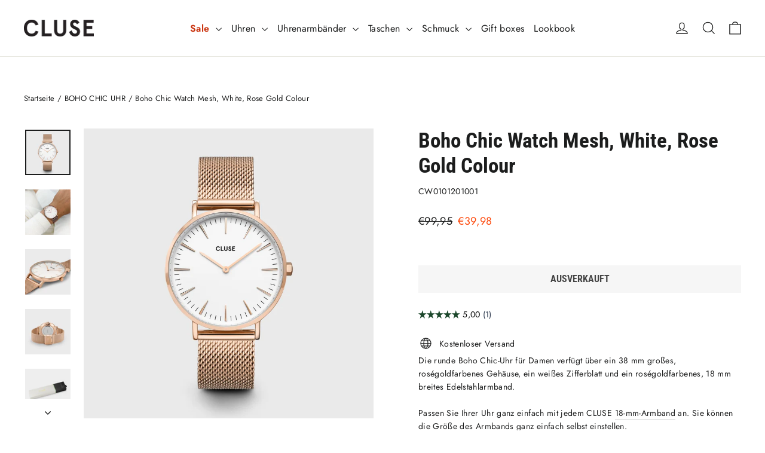

--- FILE ---
content_type: text/javascript
request_url: https://widgets.trustedshops.com/js/X100092C0F96B36468AC919076BEA3C0C.js
body_size: 1391
content:
((e,t)=>{const a={shopInfo:{tsId:"X100092C0F96B36468AC919076BEA3C0C",name:"CLUSE DE",url:"cluse.com/de/",language:"de",targetMarket:"DEU",ratingVariant:"WIDGET",eTrustedIds:{accountId:"acc-fe3fef0b-e749-4363-9133-0691a3d83295",channelId:"chl-a40a2521-11ba-4767-bc89-6f99080ca6c8"},buyerProtection:{certificateType:"CLASSIC",certificateState:"PRODUCTION",mainProtectionCurrency:"EUR",classicProtectionAmount:100,maxProtectionDuration:30,plusProtectionAmount:2e4,basicProtectionAmount:100,firstCertified:"2022-08-04 18:37:00"},reviewSystem:{rating:{averageRating:4.59,averageRatingCount:216,overallRatingCount:2241,distribution:{oneStar:12,twoStars:2,threeStars:10,fourStars:15,fiveStars:177}},reviews:[{average:5,buyerStatement:"Ich bin sehr zufrieden Danke",rawChangeDate:"2026-01-10T08:00:00.000Z",changeDate:"10.1.2026",transactionDate:"31.12.2025"},{average:5,buyerStatement:"Kurze Lueferzeit u perfektes Produkt",rawChangeDate:"2026-01-04T09:55:14.000Z",changeDate:"4.1.2026",transactionDate:"23.12.2025"},{average:5,buyerStatement:"gute Qualität und schnelle Lieferung",rawChangeDate:"2026-01-02T07:52:57.000Z",changeDate:"2.1.2026",transactionDate:"20.12.2025"}]},features:["PRODUCT_REVIEWS","GUARANTEE_RECOG_CLASSIC_INTEGRATION","SHOP_CONSUMER_MEMBERSHIP","INDIVIDUAL_REVIEW_FORM","NET_RECOMMENDATION_SCORE","DISABLE_REVIEWREQUEST_SENDING","MARS_EVENTS","MARS_REVIEWS","MARS_QUESTIONNAIRE","MARS_PUBLIC_QUESTIONNAIRE"],consentManagementType:"OFF",urls:{profileUrl:"https://www.trustedshops.de/bewertung/info_X100092C0F96B36468AC919076BEA3C0C.html",profileUrlLegalSection:"https://www.trustedshops.de/bewertung/info_X100092C0F96B36468AC919076BEA3C0C.html#legal-info",reviewLegalUrl:"https://help.etrusted.com/hc/de/articles/23970864566162"},contractStartDate:"2017-10-10 00:00:00",shopkeeper:{name:"Europe Watch Group B.V.",street:"Danzigerkade 16 E",country:"NL",city:"Amsterdam",zip:"1013AP"},displayVariant:"full",variant:"full",twoLetterCountryCode:"DE"},"process.env":{STAGE:"prod"},externalConfig:{trustbadgeScriptUrl:"https://widgets.trustedshops.com/assets/trustbadge.js",cdnDomain:"widgets.trustedshops.com"},elementIdSuffix:"-98e3dadd90eb493088abdc5597a70810",buildTimestamp:"2026-01-16T05:23:18.882Z",buildStage:"prod"},r=a=>{const{trustbadgeScriptUrl:r}=a.externalConfig;let n=t.querySelector(`script[src="${r}"]`);n&&t.body.removeChild(n),n=t.createElement("script"),n.src=r,n.charset="utf-8",n.setAttribute("data-type","trustbadge-business-logic"),n.onerror=()=>{throw new Error(`The Trustbadge script could not be loaded from ${r}. Have you maybe selected an invalid TSID?`)},n.onload=()=>{e.trustbadge?.load(a)},t.body.appendChild(n)};"complete"===t.readyState?r(a):e.addEventListener("load",(()=>{r(a)}))})(window,document);